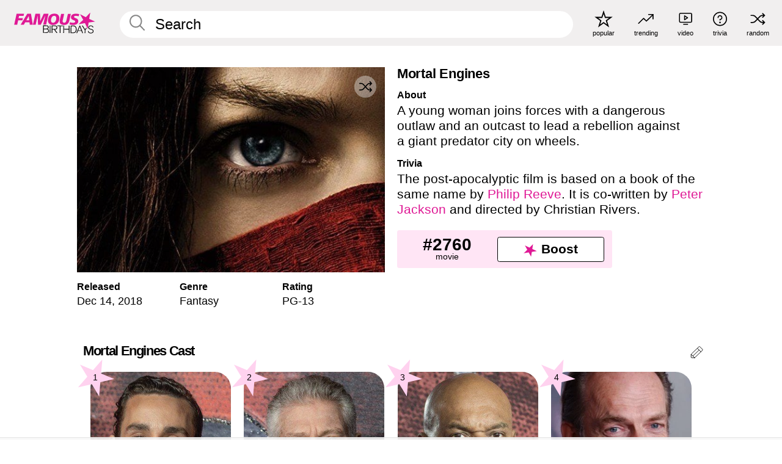

--- FILE ---
content_type: text/html; charset=UTF-8
request_url: https://www.famousbirthdays.com/movies/mortal-engines.html
body_size: 9041
content:
<!DOCTYPE html>
<html lang= "en">
  <head>
    <meta charset="utf-8">
    
    <link rel="preconnect" href="https://a.pub.network/" crossorigin />
    <link rel="preconnect" href="https://d.pub.network/" crossorigin />
    
     
            <link rel="preload" href="https://www.famousbirthdays.com/group_images/medium/mortal-engines-movie.jpg" as="image" fetchpriority="high">
          
    
    
    <meta name="viewport" content="width=device-width, initial-scale=1">
        <title>Mortal Engines - Cast, Ages, Trivia | Famous Birthdays</title>
        <meta name="description" content="A young woman joins forces with a dangerous outlaw and an outcast to lead a rebellion against a giant predator city on wheels.">

    <link rel="icon" href="/favicon.ico" sizes="any">
    <link rel="icon" href="/favicon.svg?3" type="image/svg+xml">
    <link rel="icon" href="/favicon-32.png?3" sizes="32x32" type="image/png">
    <link rel="apple-touch-icon" href="https://www.famousbirthdays.com/apple-touch-icon.png">

          <script type="application/ld+json">
{"@context":"https://schema.org","@id":"https://www.famousbirthdays.com/movies/mortal-engines.html#movie","@type":"Movie","name":"Mortal Engines","url":"https://www.famousbirthdays.com/movies/mortal-engines.html","image":{"@type":"ImageObject","url":"https://www.famousbirthdays.com/group_images/medium/mortal-engines-movie.jpg"},"sameAs":["https://en.wikipedia.org/wiki/Mortal_Engines_(film)"],"description":"A young woman joins forces with a dangerous outlaw and an outcast to lead a rebellion against a giant predator city on wheels.","datePublished":"2018-12-14","genre":"Fantasy","contentRating":"PG-13","actor":[{"@type":"PerformanceRole","actor":{"@type":"Person","name":"Robert Sheehan","url":"https://www.famousbirthdays.com/people/robert-sheehan.html","image":{"@type":"ImageObject","url":"https://www.famousbirthdays.com/faces/sheehan-robert-image.jpg"}},"characterName":"Tom Natsworthy"},{"@type":"PerformanceRole","actor":{"@type":"Person","name":"Stephen Lang","url":"https://www.famousbirthdays.com/people/stephen-lang.html","image":{"@type":"ImageObject","url":"https://www.famousbirthdays.com/faces/lang-stephen-image.jpg"}},"characterName":"Shrike"},{"@type":"PerformanceRole","actor":{"@type":"Person","name":"Colin Salmon","url":"https://www.famousbirthdays.com/people/colin-salmon.html","image":{"@type":"ImageObject","url":"https://www.famousbirthdays.com/faces/salmon-colin-image.jpg"}},"characterName":"Chudleigh Pomeroy"},{"@type":"PerformanceRole","actor":{"@type":"Person","name":"Hugo Weaving","url":"https://www.famousbirthdays.com/people/hugo-weaving.html","image":{"@type":"ImageObject","url":"https://www.famousbirthdays.com/faces/weaving-hugo-image.jpg"}},"characterName":"Thaddeus Valentine"},{"@type":"PerformanceRole","actor":{"@type":"Person","name":"Leila George","url":"https://www.famousbirthdays.com/people/leila-d-onofrio.html","image":{"@type":"ImageObject","url":"https://www.famousbirthdays.com/faces/d-onofrio-leila-image.jpg"}},"characterName":"Katherine Valentine"},{"@type":"PerformanceRole","actor":{"@type":"Person","name":"Hera Hilmar","url":"https://www.famousbirthdays.com/people/hera-hilmar.html","image":{"@type":"ImageObject","url":"https://www.famousbirthdays.com/faces/hilmar-hera-image.jpg"}},"characterName":"Hester Shaw"},{"@type":"PerformanceRole","actor":{"@type":"Person","name":"Patrick Malahide","url":"https://www.famousbirthdays.com/people/patrick-malahide.html","image":{"@type":"ImageObject","url":"https://www.famousbirthdays.com/faces/default-large.jpg"}},"characterName":"Magnus Crome"}]}</script>

<script type="application/ld+json">
{
    "@context": "https://schema.org",
    "@type": "WebPage",
    "url": "https://www.famousbirthdays.com/movies/mortal-engines.html",
    "name": "Mortal Engines - Cast, Ages, Trivia | Famous Birthdays",
    "description": "Learn about Mortal Engines: discover its actor ranked by popularity, see when it released, view trivia, and more.",
    "inLanguage": "en",
    "primaryImageOfPage": {
        "@type": "ImageObject",
        "url": "https://www.famousbirthdays.com/group_images/medium/mortal-engines-movie.jpg"
    },
    "mainEntity": {
        "@id": "https://www.famousbirthdays.com/movies/mortal-engines.html#movie"
    }
}
</script>
    
    <script type="application/ld+json"> {
    "@context": "https://schema.org",
    "@graph": [
        {
            "@type": "Organization",
            "@id": "https://www.famousbirthdays.com/#organization",
            "name": "Famous Birthdays",
            "url": "https://www.famousbirthdays.com/",
            "logo": {
                "@type": "ImageObject",
                "url": "https://www.famousbirthdays.com/apple-touch-icon.png",
                "width": 180,
                "height": 180
            },
            "sameAs": [
                "https://www.instagram.com/famousbirthdays",
                "https://www.tiktok.com/@famousbirthdays",
                "https://twitter.com/famousbirthdays",
                "https://www.youtube.com/@famousbirthdays"
            ]
        },
        {
            "@type": "WebSite",
            "@id": "https://www.famousbirthdays.com/#website",
            "url": "https://www.famousbirthdays.com/",
            "name": "Famous Birthdays",
            "inLanguage": "en",
            "publisher": {
                "@id": "https://www.famousbirthdays.com/#organization"
            }
        }
    ]
} </script>

    <link rel="manifest" href="/manifest.json">

        <style id="critical-universal">
      :root{--colorWhite:#fff;--colorBlack:#000;--colorPink:#df1995;--colorWhitePink:#ffe5f5;--colorLightPink:#ffd2ef;--colorGrey:#f1efef;--colorDarkerGrey:#868686}*,*::before,*::after{box-sizing:border-box}html,body{margin:0;padding:0}html{font-size:4.1026vw}body{font-family:Helvetica,sans-serif;background:var(--colorWhite);color:var(--colorBlack);width:100%;font-size:1.6rem;line-height:1.2;-webkit-font-smoothing:antialiased;-moz-osx-font-smoothing:grayscale}img,picture{display:block;max-width:100%;height:auto}main{display:block;max-width:1600px;margin:0 auto;padding:5.5rem 0 1.25rem}a{color:var(--colorPink);text-decoration:none}h1 a,h2 a,h3 a,h4 a,h5 a{color:var(--colorBlack);text-decoration:none}p{margin:0}.type-36-b{font-size:1.75rem;line-height:1.05;font-weight:700;letter-spacing:-.01em}.type-34{font-size:1.75rem;line-height:100%;font-weight:700;letter-spacing:-.0625em}.type-28{font-size:1.75rem;line-height:1;font-weight:700}.type-24-26,.type-24-26-small{font-size:1.5rem;line-height:1.1}.type-16-18{font-size:1rem;line-height:1;font-weight:700}.type-16-18-small{font-size:1rem;line-height:1.1;font-weight:700}.type-20-24{font-size:1.25rem;line-height:1.2}.type-14-16{font-size:.875rem;line-height:.9}.type-36{font-size:2rem;line-height:.9;font-weight:700}.site-header{background-color:var(--colorGrey);padding:1.125rem 1rem;display:flex;align-items:center;justify-content:space-between;position:fixed;width:100%;box-sizing:border-box;z-index:3}.site-header__home{margin-right:1rem;width:2.625rem}.site-header__logo{display:none;height:3.5rem}.site-header__logo svg{display:block;width:9.625rem;height:2.5rem}.site-header__logo-mobile{display:flex;width:2.875rem;height:2.875rem;color:var(--colorPink)}.site-header__logo-mobile svg{display:block;width:2.875rem;height:2.875rem}.site-navigation{align-items:center;flex-basis:23.125rem;justify-content:space-between;display:none}.site-navigation a{margin-left:2.25rem;color:var(--colorBlack);text-decoration:none;text-transform:lowercase}.site-navigation a svg{margin:0 auto;display:block;max-width:100%;max-height:100%;fill:transparent}.site-navigation a svg.icon--popular{width:2.125rem;height:2.125rem}.site-navigation a svg.icon--trending{width:1.8125rem;height:1.125rem}.site-navigation a svg.icon--qa{width:1.5625rem;height:1.4375rem}.site-navigation a svg.icon--trivia{width:1.6875rem;height:1.6875rem}.site-navigation a svg.icon--random{width:1.75rem;height:1.4375rem}.site-navigation a span{margin-top:.125rem;display:none;text-align:center;font-size:.75rem;line-height:1.1;white-space:nowrap}.site-navigation a .site-navigation__icon{margin:0;display:flex;height:2.25rem;justify-content:center;align-items:center}.search{display:flex;width:100%;padding:0;position:relative}.search fieldset{margin:0;padding:0;border:0;width:100%;display:flex;position:relative;height:2.75rem}.search fieldset input{display:flex;width:100%;padding:.5rem 0 .5rem 1.125rem;box-sizing:border-box;border-radius:1.875rem;color:var(--colorBlack);border:.125rem solid var(--colorWhite);background-color:var(--colorWhite);appearance:none}.search fieldset input.search-bar{height:3.125rem;line-height:3.125rem;padding-top:0;padding-bottom:0}.search fieldset input::-webkit-search-decoration,.search fieldset input::-webkit-search-cancel-button,.search fieldset input::-webkit-search-results-button,.search fieldset input::-webkit-search-results-decoration{display:none!important}.search-button{margin:0;padding:0;border:0;background:none;position:absolute;right:1.125rem;top:50%;transform:translateY(-50%);cursor:pointer;color:var(--colorDarkerGrey)}.search-button svg{display:block;width:1.125rem;height:1.125rem}.search-suggestions{display:none}.side-paddings{padding:0 1rem}.columns-2,.columns-3{display:grid;grid-template-columns:1fr;grid-gap:1rem}.section-row{margin-bottom:3rem}.section-row>h1{padding-inline:1rem}.sr-only{position:absolute!important;width:1px!important;height:1px!important;padding:0!important;margin:-1px!important;overflow:hidden!important;clip:rect(0,0,0,0)!important;white-space:nowrap!important;border:0!important}@media(min-width:768px){html{font-size:1.1111vw}body{font-size:1.5rem}main{padding-bottom:2.25rem;min-height:calc(100vh - 13.25rem);box-sizing:border-box}.type-24-26,.type-24-26-small{font-size:2rem}.type-16-18{font-size:1.125rem;line-height:1.2}.type-16-18-small{font-size:1.125rem}.type-20-24{font-size:1.5rem}.type-14-16{font-size:1rem;line-height:1.1}.site-header{padding:.875rem 1.5rem}.site-header__home{margin-right:2.625rem;flex-basis:9.6666875rem;width:9.625rem}.site-header__logo{display:flex;align-items:center}.site-header__logo-mobile{display:none}.site-navigation{display:flex}.site-navigation a span{display:block}.search fieldset input{width:100%;padding:.75rem 0 .75rem 1.25rem}.search-button svg{width:1.8125rem;height:1.8125rem}.layout--is-medium-narrow{padding-left:4.5rem;padding-right:4.5rem}.layout--is-narrow{padding-left:8.875rem;padding-right:8.875rem}.side-paddings{padding:0 1.5rem}.columns-2{grid-template-columns:repeat(2,1fr);grid-column-gap:1.5rem}.columns-3{grid-template-columns:repeat(3,1fr);grid-column-gap:1.5rem}.section-row{margin-bottom:1.5rem}}@media(min-width:1600px){html{font-size:16px}}.tiles{margin-bottom:1rem;display:grid;grid-template-columns:repeat(2,1fr);row-gap:1rem}.tiles--gap-Y{column-gap:1rem}.tile{width:100%;position:relative;display:block;text-decoration:none;color:var(--colorBlack)}.tile p{margin:0}.tile p:first-of-type{margin-bottom:.25rem}.tile__picture{margin-bottom:.75rem;border-radius:1.875rem;overflow:hidden;max-width:100%;aspect-ratio:1 / 1}.profile-video-thumbnail{aspect-ratio:16/9}.tile__picture picture,.tile__picture img{display:block;width:100%;height:100%;object-fit:cover;object-position:center}.tile:nth-child(7){display:none}.tile__item{min-width:0}.tile__star-ranking{position:absolute;top:-.85rem;left:-.85rem;color:var(--colorLightPink)}.tile__star-ranking svg{display:block;width:3.25rem;height:3.25rem}.tile__star-ranking span{color:var(--colorBlack);position:absolute;top:50%;left:50%;transform:translate(-66%,-50%)}.tiles-module{padding:0 1rem}.tiles-module h2{margin:0 0 1rem 0}.tiles-module--no-paddings{padding:0}.tiles-module--capitalized h2,.tiles-module--capitalized h1{text-transform:uppercase}@media(min-width:768px){.tiles{grid-template-columns:repeat(6,1fr);row-gap:1.5rem}.tiles--gap-Y{column-gap:1.5rem}.tile:nth-child(7){display:block}.tile__star-ranking{display:block;top:-1.5rem;left:-1.5rem}.tile__star-ranking svg{width:4.375rem;height:4.375rem}.tiles-module{padding:0 1.5rem}}.todays-birthdays-module h1{margin:1.5rem 0 1.25rem 0;padding:0 1rem;text-transform:uppercase}.todays-birthdays-module .todays-birthdays-module__row:last-of-type{display:none}@media(min-width:768px){.todays-birthdays-module h1{margin:1.5rem 0;padding:0 1.5rem}.todays-birthdays-module .todays-birthdays-module__row:first-of-type .tile__item:last-of-type{display:none}.todays-birthdays-module .todays-birthdays-module__row:last-of-type{display:block}}.group-info-module{display:block}.group-info-module__image-wrapper{width:100%;position:relative;height:fit-content}.group-info-module__image{width:100%;height:auto;display:block}.group-info-module__heading{margin:0}.group-info-module__heading--small{padding-inline:1rem}.group-info-module__heading--large{display:none}.group-info-module__structured-data{display:grid;row-gap:1.875rem;grid-template-columns:repeat(3,1fr);padding-inline:1rem}.group-info-module__structured-data h2{margin:0}.group-info-module__structured-data p{font-size:.875rem;line-height:1.2;margin:.25rem 0 0 0}.group-info-module__info a{color:var(--colorBlack);text-decoration:none}.group-info-module__description-container{margin-top:3.875rem;padding-inline:1rem}.group-info-module__description-heading{margin:0 0 .25rem 0}.group-info-module__paragraph{margin:0 0 1rem 0}@media(min-width:768px){.group-info-module{display:grid;grid-template-columns:repeat(2,1fr);row-gap:3.875rem;column-gap:1.375rem;margin-inline:auto;margin-top:2.25rem;padding-inline:1rem}.group-info-module__heading--small{display:none}.group-info-module__heading--large{display:block;margin-bottom:2rem}.group-info-module__structured-data{margin-top:1rem;padding-inline:0;display:flex}.group-info-module__structured-data article{flex:0 0 33.33%}.group-info-module__structured-data p{font-size:1.5rem}.group-info-module__description-container{margin-top:0;padding-inline:0;grid-column:2/3;grid-row:1/3}}.profile-pictures-carousel__randomizer{position:absolute;top:1rem;right:1rem;display:block;z-index:2}.profile-pictures-carousel__randomizer a{color:var(--colorBlack);background-color:rgba(241,239,239,.4);width:2.5rem;height:2.5rem;display:flex;align-items:center;justify-content:center;border-radius:50%}.profile-pictures-carousel__randomizer svg{display:block;width:1.625rem;height:1.25rem}.profile-pictures-carousel__share{position:absolute;top:.5rem;display:none}.profile-pictures-carousel__share a{color:var(--colorBlack);background-color:rgba(241,239,239,.4);width:2.5rem;height:2.5rem;display:flex;align-items:center;justify-content:center;border-radius:50%}.profile-pictures-carousel__share svg{display:block;width:1.625rem;height:1.625rem}.bio-module__boost-block,.group-info-module__boost-block{margin-top:2.5rem;max-width:24.75rem}.boost-block{padding:.75rem .875rem;display:grid;grid-template-columns:1fr 1fr;grid-gap:.875rem;align-items:center;border-radius:.25rem;background:var(--colorWhitePink);color:var(--colorBlack)}.boost-block p{margin:0;text-align:center}.boost-block p span{display:block}.boost-block__rank.type-36{font-size:2rem}button{margin:0;padding:0;border:none;background:none;font-family:inherit;font-size:100%;line-height:1.15}.bar-button{padding:.875rem 3rem;border:.0625rem solid var(--colorBlack);display:flex;align-items:center;justify-content:center;border-radius:.25rem;background:var(--colorWhite);color:var(--colorBlack);cursor:pointer;font-size:1.75rem;line-height:1;font-weight:700;box-sizing:border-box}.bar-button .icon{margin-right:.25rem}.bar-button .icon svg{display:block;width:1.5rem;height:1.5rem}#btn-boost,.btn-group-boost{padding:.625rem 3rem;font-size:1.5rem}@media(min-width:768px){.bio-module__boost-block{margin-top:4.125rem}}.ranking-item{margin-bottom:.625rem;padding:.25rem .5rem;display:flex;justify-content:space-between;align-items:center;background:var(--colorGrey);border-radius:.625rem;text-decoration:none;color:var(--colorBlack)}.ranking-item__profile{display:flex;align-items:center;width:72%;height:4.4rem}.ranking-item__picture{margin:0 .75rem 0 .25rem;border-radius:1.875rem;overflow:hidden;flex:0 0 20%;aspect-ratio:1/1}.ranking-item__picture img{display:block;width:100%;height:auto}@media(min-width:768px){.ranking-item__picture{flex:0 0 25%}}</style>
        <link rel="preload" href="/static/css/combined.min.css?v506" as="style" onload="this.onload=null;this.rel='stylesheet'">
    <noscript><link rel="stylesheet" href="/static/css/combined.min.css?v506"></noscript>

  

        
          <link rel="canonical" href="https://www.famousbirthdays.com/movies/mortal-engines.html"/>
    
          <script data-cfasync="false" type="text/javascript">
    var freestar = freestar || {};
    freestar.queue = freestar.queue || [];
    freestar.config = freestar.config || {};
    freestar.config.enabled_slots = [];
    freestar.initCallback = function () { (freestar.config.enabled_slots.length === 0) ? freestar.initCallbackCalled = false : freestar.newAdSlots(freestar.config.enabled_slots) }
</script>
<script>
var useSSL="https:"==document.location.protocol</script>
    
           
      
      <meta property="og:site_name" content="Famous Birthdays">
      <meta property="og:type" content="video.movie">
      <meta property="og:url" content="https://www.famousbirthdays.com/movies/mortal-engines.html">
      <meta property="og:title" content="Mortal Engines - Cast, Ages, Trivia">
      <meta property="og:description" content="A young woman joins forces with a dangerous outlaw and an outcast to lead a rebellion against a giant predator city on wheels.">

      <meta property="og:image" content="https://www.famousbirthdays.com/group_images/medium/mortal-engines-movie.jpg">
      <meta property="og:image:alt" content="Mortal Engines - Cast, Ages, Trivia">
      
      
      
      
      
            
      <meta name="twitter:card" content="summary_large_image">
      <meta name="twitter:site" content="@famousbirthdays">
      <meta name="twitter:title" content="Mortal Engines - Cast, Ages, Trivia">
      <meta name="twitter:description" content="A young woman joins forces with a dangerous outlaw and an outcast to lead a rebellion against a giant predator city on wheels.">
      <meta name="twitter:image" content="https://www.famousbirthdays.com/group_images/medium/mortal-engines-movie.jpg">
      <meta name="twitter:image:alt" content="Mortal Engines - Cast, Ages, Trivia">

    
    


    
  </head>
  <body>
    <div class="site-header">
  <a href="/" class="site-header__home" aria-label="To Famous Birthdays homepage">
    <span class="site-header__logo">
      <svg class="icon icon--logo-fb">
        <use xlink:href="/static/fonts/famous-icons.svg#icon-logo-fb"></use>
      </svg>
    </span>
    <span class="site-header__logo-mobile">
      <svg class="icon icon--logo-fb-mobile">
        <use xlink:href="/static/fonts/famous-icons.svg#icon-logo-fb-mobile"></use>
      </svg>
    </span>
  </a>
  <form id="fb_search" class="search  " role="form" name="fb_search" action="/search" method="post">
	<fieldset>
	    <input autocomplete="off" id="main-search" type="search" name="q" placeholder=" Search " class="type-24-26 search-bar"  aria-label="Enter Celebrity or Date" maxlength="80"  data-dark_theme="0" >
	    <div class="search-button">
	      <svg class="icon icon--search">
	        <use xlink:href="/static/fonts/famous-icons.svg#icon-search"></use>
	      </svg>
	    </div>  
	    <button type="submit" class="search-submit" aria-label="Search"></button>
	    <ul  id="autocomplete-suggestions"  class="autocomplete-suggestions search-suggestions " ></ul>
	    
	</fieldset>
</form>



  <div class="site-navigation">
    <a href="/most-popular-people.html" title="popular">
      <span class="site-navigation__icon">
        <svg class="icon icon--popular">
          <use xlink:href="/static/fonts/famous-icons.svg#icon-popular"></use>
        </svg>
      </span>
      <span>popular</span>
    </a>
    <a href="/trending" title="trending">
      <span class="site-navigation__icon">
        <svg class="icon icon--trending">
          <use xlink:href="/static/fonts/famous-icons.svg#icon-trending"></use>
        </svg>
      </span>
      <span>trending</span>
    </a>

        <a href="/video" title="video">
      <span class="site-navigation__icon">
        <svg class="icon icon--qa">
          <use xlink:href="/static/fonts/famous-icons.svg#icon-qa"></use>
        </svg>
      </span>
      <span>video</span>
    </a>
        <a href="/trivia" title="trivia">
      <span class="site-navigation__icon">
        <svg class="icon icon--trivia">
          <use xlink:href="/static/fonts/famous-icons.svg#icon-trivia"></use>
        </svg>
      </span>
      <span>trivia</span>
    </a>
    <a id="random-person" href="#" title="random" class="random-person">
      <span class="site-navigation__icon">
        <svg class="icon icon--random">
          <use xlink:href="/static/fonts/famous-icons.svg#icon-random"></use>
        </svg>
      </span>
      <span>random</span>
    </a>
  </div>
</div>
    <main class=" layout--is-narrow ">
       
<div class="section-row section-half-bottom">
	<div class="group-info-module">
		<div class="group-info-module__primary">
			<div class="group-info-module__image-wrapper">
				<div class="group-info-module__image-ratio "></div>

				<img src="https://www.famousbirthdays.com/group_images/medium/mortal-engines-movie.jpg" alt="Mortal Engines" fetchpriority="high" decoding="async" width="480" height="320" class="group-info-module__image ">

				

	    							
						
		  <div class="profile-pictures-carousel__share group-pictures-carousel__share ">
			    <a href="#" title="Share" class="share-person-mobile hidden-sm hidden-md hidden-lg" data-share-url="https://www.famousbirthdays.com/movies/mortal-engines.html">
					<svg class="icon icon--share" width="24" height="24" viewBox="0 0 24 24" fill="currentColor" xmlns="http://www.w3.org/2000/svg">
					    <path d="M14.54 6.62L12 4.08l-2.54 2.54-.67-.67L12 2.74l3.21 3.21z"></path>
					    <path d="M11.5 3.5h1v10h-1z"></path>
					    <path d="M16.8 19.2H7.2c-.81 0-1.44-.63-1.44-1.44V9.12c0-.81.63-1.44 1.44-1.44h3.36v.96H7.2c-.29 0-.48.19-.48.48v8.64c0 .29.19.48.48.48h9.6c.29 0 .48-.19.48-.48V9.12c0-.29-.19-.48-.48-.48h-3.36v-.96h3.36c.81 0 1.44.63 1.44 1.44v8.64c0 .81-.63 1.44-1.44 1.44z"></path>

				   	</svg>
			    </a>
			  </div>

		    	<div class="profile-pictures-carousel__randomizer profile-pictures-carousel__randomizer_group ">
				    <a id="random-group-mobile" href="#" title="Random" class="random-person-mobile">
				      <svg class="icon icon--random">
				        <use xlink:href="/static/fonts/famous-icons.svg#icon-random"></use>
				      </svg>
				    </a>
				  </div>
			  			</div>

				  		<h1 class="group-info-module__heading group-info-module__heading--small type-36-b">
					Mortal Engines
				</h1>
						<div class="group-info-module__structured-data">
									<article>
						<h2 class="type-16-18">Released</h2>
						<p class="group-info-module__info">																	<a href="/movies/date/december14.html" title="Movies Released December 14">Dec 14</a>, 

															
															
								<a href="/movies/year/2018.html">2018</a>
															
													</p>
					</article>
					

					
										<article class="group-info-module__info-wrapper group-info-module__info-wrapper--genre">
						<h2 class="type-16-18">Genre</h2>
						<p class="group-info-module__info">
															<a href="/movies/genre/fantasy.html">Fantasy</a>
													</p>
					</article>
										<article class="group-info-module__info-wrapper group-info-module__info-wrapper--genre">
						<h2 class="type-16-18">Rating</h2>
						<p class="group-info-module__info">
															<a href="/movies/rating/pg-13.html">PG-13</a>
													</p>
					</article>
								</div>
		</div>
		
		<div class="group-info-module__secondary">
			<div class="group-info-module__description-container">
    			    			<h2 class="group-info-module__heading group-info-module__heading--large type-36-b">
			     Mortal Engines
			    </h2>
			    
			    
			    																						<div class="group-info-module__description-wrapper">
									<h2 class="group-info-module__description-heading type-16-18">About</h2>
									<p class="group-info-module__paragraph type-20-24">A young woman joins forces with a dangerous outlaw and an outcast to lead a rebellion against a giant predator city on wheels.</p>
								</div>
																												<div class="group-info-module__description-wrapper">
									<h2 class="group-info-module__description-heading type-16-18">Trivia</h2>
									<p class="group-info-module__paragraph type-20-24">The post-apocalyptic film is based on a book of the same name by <a href="https://www.famousbirthdays.com/people/philip-reeve.html">Philip Reeve</a>. It is co-written by <a href="https://www.famousbirthdays.com/people/peter-jackson.html">Peter Jackson</a> and directed by Christian Rivers.</p>
								</div>
																					  
			    

			</div>

			<div class="group-info-module__boost-block">
    			<div class="boost-block type-14-16">
    				<p>
				    	<span class="boost-block__rank type-36">
				    		#2760
				    	</span>
				    	<span>
				    		movie
				    	</span>
				  	</p>
				  	<button class="bar-button type-28 btn-group-boost" type="button" data-group_id="9455">
			  		<span class="icon">
				      <svg class="icon icon--logo-fb-mobile">
				        <use xlink:href="/static/fonts/famous-icons.svg#icon-logo-fb-mobile"></use>
				      </svg>
				    </span>
					 	<span>Boost</span>
					</button>
    			</div>
    		</div>
		</div>
	</div>

			<div class="banners">
					</div>
	</div>




	<a href="#" id="btn-group-edit" class="to-edit group-pencil" data-group_id="9455" title="Send Suggestion">
	  <svg class="icon icon--pencil">
	    <use xlink:href="/static/fonts/famous-icons.svg#icon-pencil"></use>
	  </svg>
	</a>	
 
	<h2 class="cast-heading type-34">Mortal Engines Cast</h2>
	
<div class="section-row section-row--with-top-margin section-half-bottom">
	
	<div class="tiles-module grid-item-aspect-1-1">
		<div class="tiles tiles--columns-4 tiles--gap-Y">
		<div class="tile__item">
		<a class="tile" href="https://www.famousbirthdays.com/people/robert-sheehan.html">
		    <div class="tile__picture">
		        <img src="https://www.famousbirthdays.com/thumbnails/sheehan-robert-medium.jpg" srcset="https://www.famousbirthdays.com/thumbnails/sheehan-robert-medium.jpg 190w, https://www.famousbirthdays.com/thumbnails/sheehan-robert-large.jpg 250w, https://www.famousbirthdays.com/faces/sheehan-robert-image.jpg 300w" sizes="(max-width: 767px) 50vw, (max-width: 1023px) 20vw, 300px" width="190" height="190" alt="Robert Sheehan" >
		      </div>
				    <p class="type-16-18-small">													Robert Sheehan, 38						
						
												
					</p>

					
				    					<p class="tile__description type-12">
						<i>Tom Natsworthy</i>
					</p>
														    
				    				    <p class="tile__star-ranking type-16-1">
				        <svg class="icon icon--star-ranking">
				          <use xlink:href="/static/fonts/famous-icons.svg#icon-star-ranking"></use>
				        </svg>
				        <span>1</span>
				    </p>
				    				  </a>
			</div>
		
		
		
	
	
	
	

			
	<div class="tile__item">
		<a class="tile" href="https://www.famousbirthdays.com/people/stephen-lang.html">
		    <div class="tile__picture">
		        <img src="https://www.famousbirthdays.com/thumbnails/lang-stephen-medium.jpg" srcset="https://www.famousbirthdays.com/thumbnails/lang-stephen-medium.jpg 190w, https://www.famousbirthdays.com/thumbnails/lang-stephen-large.jpg 250w, https://www.famousbirthdays.com/faces/lang-stephen-image.jpg 300w" sizes="(max-width: 767px) 50vw, (max-width: 1023px) 20vw, 300px" width="190" height="190" alt="Stephen Lang" >
		      </div>
				    <p class="type-16-18-small">													Stephen Lang, 73						
						
												
					</p>

					
				    					<p class="tile__description type-12">
						<i>Shrike</i>
					</p>
														    
				    				    <p class="tile__star-ranking type-16-1">
				        <svg class="icon icon--star-ranking">
				          <use xlink:href="/static/fonts/famous-icons.svg#icon-star-ranking"></use>
				        </svg>
				        <span>2</span>
				    </p>
				    				  </a>
			</div>
		
		
		
	
	
	
	

			
	<div class="tile__item">
		<a class="tile" href="https://www.famousbirthdays.com/people/colin-salmon.html">
		    <div class="tile__picture">
		        <img src="https://www.famousbirthdays.com/thumbnails/salmon-colin-medium.jpg" srcset="https://www.famousbirthdays.com/thumbnails/salmon-colin-medium.jpg 190w, https://www.famousbirthdays.com/thumbnails/salmon-colin-large.jpg 250w, https://www.famousbirthdays.com/faces/salmon-colin-image.jpg 300w" sizes="(max-width: 767px) 50vw, (max-width: 1023px) 20vw, 300px" width="190" height="190" alt="Colin Salmon" >
		      </div>
				    <p class="type-16-18-small">													Colin Salmon, 64						
						
												
					</p>

					
				    					<p class="tile__description type-12">
						<i>Chudleigh Pomeroy</i>
					</p>
														    
				    				    <p class="tile__star-ranking type-16-1">
				        <svg class="icon icon--star-ranking">
				          <use xlink:href="/static/fonts/famous-icons.svg#icon-star-ranking"></use>
				        </svg>
				        <span>3</span>
				    </p>
				    				  </a>
			</div>
		
		
		
	
	
	
	

			
	<div class="tile__item">
		<a class="tile" href="https://www.famousbirthdays.com/people/hugo-weaving.html">
		    <div class="tile__picture">
		        <img src="https://www.famousbirthdays.com/thumbnails/weaving-hugo-medium.jpg" srcset="https://www.famousbirthdays.com/thumbnails/weaving-hugo-medium.jpg 190w, https://www.famousbirthdays.com/thumbnails/weaving-hugo-large.jpg 250w, https://www.famousbirthdays.com/faces/weaving-hugo-image.jpg 300w" sizes="(max-width: 767px) 50vw, (max-width: 1023px) 20vw, 300px" width="190" height="190" alt="Hugo Weaving" >
		      </div>
				    <p class="type-16-18-small">													Hugo Weaving, 65						
						
												
					</p>

					
				    					<p class="tile__description type-12">
						<i>Thaddeus Valentine</i>
					</p>
														    
				    				    <p class="tile__star-ranking type-16-1">
				        <svg class="icon icon--star-ranking">
				          <use xlink:href="/static/fonts/famous-icons.svg#icon-star-ranking"></use>
				        </svg>
				        <span>4</span>
				    </p>
				    				  </a>
			</div>
		
		
		
	
	
	
	

			
	<div class="tile__item">
		<a class="tile" href="https://www.famousbirthdays.com/people/leila-d-onofrio.html">
		    <div class="tile__picture">
		        <img src="https://www.famousbirthdays.com/thumbnails/d-onofrio-leila-medium.jpg" srcset="https://www.famousbirthdays.com/thumbnails/d-onofrio-leila-medium.jpg 190w, https://www.famousbirthdays.com/thumbnails/d-onofrio-leila-large.jpg 250w, https://www.famousbirthdays.com/faces/d-onofrio-leila-image.jpg 300w" sizes="(max-width: 767px) 50vw, (max-width: 1023px) 20vw, 300px" width="190" height="190" alt="Leila George"  loading="lazy" decoding="async" >
		      </div>
				    <p class="type-16-18-small">													Leila George, 33						
						
												
					</p>

					
				    					<p class="tile__description type-12">
						<i>Katherine Valentine</i>
					</p>
														    
				    				    <p class="tile__star-ranking type-16-1">
				        <svg class="icon icon--star-ranking">
				          <use xlink:href="/static/fonts/famous-icons.svg#icon-star-ranking"></use>
				        </svg>
				        <span>5</span>
				    </p>
				    				  </a>
			</div>
		
		
		
	
	
	
	

			
	<div class="tile__item">
		<a class="tile" href="https://www.famousbirthdays.com/people/hera-hilmar.html">
		    <div class="tile__picture">
		        <img src="https://www.famousbirthdays.com/thumbnails/hilmar-hera-medium.jpg" srcset="https://www.famousbirthdays.com/thumbnails/hilmar-hera-medium.jpg 190w, https://www.famousbirthdays.com/thumbnails/hilmar-hera-large.jpg 250w, https://www.famousbirthdays.com/faces/hilmar-hera-image.jpg 300w" sizes="(max-width: 767px) 50vw, (max-width: 1023px) 20vw, 300px" width="190" height="190" alt="Hera Hilmar"  loading="lazy" decoding="async" >
		      </div>
				    <p class="type-16-18-small">													Hera Hilmar, 37						
						
												
					</p>

					
				    					<p class="tile__description type-12">
						<i>Hester Shaw</i>
					</p>
														    
				    				    <p class="tile__star-ranking type-16-1">
				        <svg class="icon icon--star-ranking">
				          <use xlink:href="/static/fonts/famous-icons.svg#icon-star-ranking"></use>
				        </svg>
				        <span>6</span>
				    </p>
				    				  </a>
			</div>
		
		
		
	
	
	
	

			
	<div class="tile__item">
		<a class="tile" href="https://www.famousbirthdays.com/people/patrick-malahide.html">
		    <div class="tile__picture">
		        <img src="https://www.famousbirthdays.com/faces/default-thumbnail.jpg" srcset="https://www.famousbirthdays.com/faces/default-thumbnail.jpg 190w, https://www.famousbirthdays.com/faces/default-medium.jpg 250w, https://www.famousbirthdays.com/faces/default-large.jpg 300w" sizes="(max-width: 767px) 50vw, (max-width: 1023px) 20vw, 300px" width="190" height="190" alt="Patrick Malahide"  loading="lazy" decoding="async" >
		      </div>
				    <p class="type-16-18-small">													Patrick Malahide, 80						
						
												
					</p>

					
				    					<p class="tile__description type-12">
						<i>Magnus Crome</i>
					</p>
														    
				    				    <p class="tile__star-ranking type-16-1">
				        <svg class="icon icon--star-ranking">
				          <use xlink:href="/static/fonts/famous-icons.svg#icon-star-ranking"></use>
				        </svg>
				        <span>7</span>
				    </p>
				    				  </a>
			</div>
		
		
		
	
	
	
	

			</div>
	</div>
</div>	 

<div class="section-row section-half-bottom">
	  	<div class="banners side-paddings">
		<div align="center" data-freestar-ad="__300x250 __970x90" id="famousbirthdays_leaderboard">
  <script data-cfasync="false" type="text/javascript">
    freestar.config.enabled_slots.push({ placementName: "famousbirthdays_leaderboard", slotId: "famousbirthdays_leaderboard" });
  </script>
</div>



	</div>
	</div>

	
	
			



<div class="section-row">
	<div class="popularity-module popularity-module--width-wide">
		<h2 class="type-30-32">
			Popularity

			 
				 
		</h2>
		<div class="columns-3 popularity-module__inner">
			<div class="column">
																<a class="ranking-item ranking-item--theme-LightPink ranking-item--size-s" href="/movies">
						  <span class="ranking-item__profile type-24-26">
						    
						    <span class="ranking-item__label">Movie</span>
						  </span>
						  <span class="ranking-item__rank type-36">
						   #2760
						  </span>
						</a>
																						
			</div>
			<div class="column">
																									<a class="ranking-item ranking-item--theme-PalePink ranking-item--size-s" href="/movies/date/december14.html">
						  <span class="ranking-item__profile type-24-26">
						    
						    <span class="ranking-item__label">Movie Released on December 14</span>
						  </span>
						  <span class="ranking-item__rank type-36">
						   #15
						  </span>
						</a>
													
			</div>
			<div class="column">
																										
			</div>
		</div>
	</div>
</div>

	<div class="section-row">
		<div class="popularity-module popularity-module--width-wide">
			<h2 class="type-30-32">
							Mortal Engines fans also viewed
						</h2>
			<div class="tiles tiles--columns-4 tiles--gap-Y">

							<div class="tile__item">
					<a class="tile" href="https://www.famousbirthdays.com/movies/black-panther.html">
						<div class="tile__picture">
							<img src="https://www.famousbirthdays.com/group_images/thumbnails/black-panther-movie.jpg" srcset="https://www.famousbirthdays.com/group_images/thumbnails/black-panther-movie.jpg 190w, https://www.famousbirthdays.com/group_images/small/black-panther-movie.jpg 250w, https://www.famousbirthdays.com/group_images/crop/black-panther-movie.jpg 320w" sizes="(max-width: 767px) 50vw, 300px" width="190" height="190" alt="Black Panther" loading="lazy" decoding="async">
						</div>
						<p class="type-16-18-small">Black Panther</p>
					</a>
				</div>
							<div class="tile__item">
					<a class="tile" href="https://www.famousbirthdays.com/movies/crazy-rich-asians.html">
						<div class="tile__picture">
							<img src="https://www.famousbirthdays.com/group_images/thumbnails/crazy-rich-asians-movie.jpg" srcset="https://www.famousbirthdays.com/group_images/thumbnails/crazy-rich-asians-movie.jpg 190w, https://www.famousbirthdays.com/group_images/small/crazy-rich-asians-movie.jpg 250w, https://www.famousbirthdays.com/group_images/crop/crazy-rich-asians-movie.jpg 320w" sizes="(max-width: 767px) 50vw, 300px" width="190" height="190" alt="Crazy Rich Asians" loading="lazy" decoding="async">
						</div>
						<p class="type-16-18-small">Crazy Rich Asians</p>
					</a>
				</div>
							<div class="tile__item">
					<a class="tile" href="https://www.famousbirthdays.com/movies/instant-family.html">
						<div class="tile__picture">
							<img src="https://www.famousbirthdays.com/group_images/thumbnails/instant-family-movie.jpg" srcset="https://www.famousbirthdays.com/group_images/thumbnails/instant-family-movie.jpg 190w, https://www.famousbirthdays.com/group_images/small/instant-family-movie.jpg 250w, https://www.famousbirthdays.com/group_images/crop/instant-family-movie.jpg 320w" sizes="(max-width: 767px) 50vw, 300px" width="190" height="190" alt="Instant Family" loading="lazy" decoding="async">
						</div>
						<p class="type-16-18-small">Instant Family</p>
					</a>
				</div>
							<div class="tile__item">
					<a class="tile" href="https://www.famousbirthdays.com/movies/avengers-infinity-war.html">
						<div class="tile__picture">
							<img src="https://www.famousbirthdays.com/group_images/thumbnails/avengers-infinity-war-movie.jpg" srcset="https://www.famousbirthdays.com/group_images/thumbnails/avengers-infinity-war-movie.jpg 190w, https://www.famousbirthdays.com/group_images/small/avengers-infinity-war-movie.jpg 250w, https://www.famousbirthdays.com/group_images/crop/avengers-infinity-war-movie.jpg 320w" sizes="(max-width: 767px) 50vw, 300px" width="190" height="190" alt="Avengers: Infinity War" loading="lazy" decoding="async">
						</div>
						<p class="type-16-18-small">Avengers: Infinity War</p>
					</a>
				</div>
			
			</div>
		</div>
	</div>


<div class="section-row modifierSize section-row--size-0">
		<div class="bottom-buttons">
												<a href="/movies/genre/fantasy.html" class="text-rounded-button "  >
						<div class="text-rounded-button__content-wrapper">
						<p class="text-rounded-button__heading">More Fantasy Movies</p>
					<svg class="icon icon--arrow-right">
						<use xlink:href="/static/fonts/famous-icons.svg#icon-arrow-right"></use>
						</svg>
						</div>
					</a>
																<a href="/movies/rating/pg-13.html" class="text-rounded-button "  >
						<div class="text-rounded-button__content-wrapper">
						<p class="text-rounded-button__heading">More PG-13 Movies</p>
					<svg class="icon icon--arrow-right">
						<use xlink:href="/static/fonts/famous-icons.svg#icon-arrow-right"></use>
						</svg>
						</div>
					</a>
																							</div>
	</div>


<form id="group-edit-form" name="edit_form" action="/groups/edits" method="post">
	<input type="hidden" name="group_id" value="9455">
</form>
    <form name="random" id="random-group-form" method="post" action="/random-group/movie?sd"></form>
  
              <div class="banners">
        <div align="center" data-freestar-ad="__300x250 __970x90" id="famousbirthdays_incontent_3">
  <script data-cfasync="false" type="text/javascript">
    freestar.config.enabled_slots.push({ placementName: "famousbirthdays_incontent_3", slotId: "famousbirthdays_incontent_3" });
  </script>
</div>



      </div>
          </main>
    <div class="site-footer">
      <div class="site-footer__row">
        <a class="site-footer__row__left site-footer__logo" href="/" aria-label="Home">
          <svg class="icon icon--logo-fb">
            <use xlink:href="/static/fonts/famous-icons.svg#icon-logo-fb"></use>
          </svg>
        </a>
        <div class="site-footer__row__right site-footer__icons">
          <ul class="site-footer__social">
                        <li>
              <a href="https://instagram.com/famousbirthdays" target="_blank" rel="noopener" aria-label="Famous Birthdays on Instagram">
                <svg class="icon icon--instagram">
                  <use xlink:href="/static/fonts/famous-icons.svg#icon-instagram"></use>
                </svg>
              </a>
            </li>
             

                        <li>
              <a href="https://www.tiktok.com/@famousbirthdays" target="_blank" rel="noopener" aria-label="Famous Birthdays on TikTok">
                <svg class="icon icon--tiktok">
                  <use xlink:href="/static/fonts/famous-icons.svg#icon-tiktok"></use>
                </svg>
              </a>
            </li>
             

                        <li>
              <a href="https://twitter.com/famousbirthdays" target="_blank" rel="noopener" aria-label="Famous Birthdays on Twitter">
                <svg class="icon icon--twitter">
                  <use xlink:href="/static/fonts/famous-icons.svg#icon-twitter"></use>
                </svg>
              </a>
            </li>
            
                        <li>
              <a href="https://www.youtube.com/@famousbirthdays" target="_blank" rel="noopener" aria-label="Famous Birthdays on YouTube">
                <svg class="icon icon--youtube">
                  <use xlink:href="/static/fonts/famous-icons.svg#icon-youtube"></use>
                </svg>
              </a>
            </li>
             
          </ul>
          <ul class="site-footer__apps">
                                    <li>
              <a href="https://itunes.apple.com/us/app/famous-birthdays-celebrity/id646707938" target="_blank" rel="noopener" aria-label="Famous Birthdays in the App store">
                <svg class="icon icon--app-store">
                                      <use xlink:href="/static/fonts/famous-icons.svg#icon-app-store"></use>
                                  </svg>
              </a>
              
            </li>
             
                                    <li>
              <a href="https://play.google.com/store/apps/details?id=com.famousbirthdays" target="_blank" rel="noopener" aria-label="Famous Birthdays in the Play store">
                <svg class="icon icon--play-store">
                  <use xlink:href="/static/fonts/famous-icons.svg#icon-play-store"></use>
                </svg>
              </a>
              </li>
               
            
          </ul>
          <ul class="site-footer__languages">
            
            
                        <li>
              <a href="https://es.famousbirthdays.com" target="_blank" rel="noopener" title="Spanish" aria-label="Spanish">
                <svg class="icon icon--flag-spain">
                  <use xlink:href="/static/fonts/famous-icons.svg#icon-flag-spain"></use>
                </svg>
              </a>
            </li>
            
                        <li>
              <a href="https://pt.famousbirthdays.com" target="_blank" rel="noopener" title="Portuguese" aria-label="Portuguese">
                <svg class="icon icon--flag-portugal">
                  <use xlink:href="/static/fonts/famous-icons.svg#icon-flag-portugal"></use>
                </svg>
              </a>
            </li>
                              
                        <li>
              <a href="https://fr.famousbirthdays.com" target="_blank" rel="noopener" title="French" aria-label="French">
                <svg class="icon icon--flag-france">
                  <use xlink:href="/static/fonts/famous-icons.svg#icon-flag-france"></use>
                </svg>
              </a>
            </li>
            
                        <li>
              <a href="https://it.famousbirthdays.com" target="_blank" rel="noopener" title="Italian" aria-label="Italian">
                <svg class="icon icon--flag-italy">
                  <use xlink:href="/static/fonts/famous-icons.svg#icon-flag-italy"></use>
                </svg>
              </a>
            </li>
            
                        <li>
              <a href="https://de.famousbirthdays.com" target="_blank" rel="noopener" title="German" aria-label="German">
                <svg class="icon icon--flag-germany">
                  <use xlink:href="/static/fonts/famous-icons.svg#icon-flag-germany"></use>
                </svg>
              </a>
            </li>
                        
          </ul>
        </div>
      </div>
      <div class="site-footer__row site-footer__bottom">
        <div class="site-footer__row__left">
          <ul class="site-footer__navigation">
            <li><a href="/about/" class="type-14-16">About</a></li>
            <li><a href="/contact/" class="type-14-16">Contact</a></li>
            <li><a href="/privacy/" class="type-14-16">Privacy</a></li>
            <li><a href="/terms/" class="type-14-16">Terms</a></li>
          </ul>
        </div>
        <div class="site-footer__row__right site-footer__copyright">
          <p class="type-12">
            © FamousBirthdays.com - use subject to the practices disclosed in our privacy policy                  <button id="pmLink">Privacy Manager</button>
                
                      </p>
          
        </div>
      </div>
    </div>

    
    <form name="random" id="random-form" method="post" action="/random"></form>
    <script src="/static/js/main.min.js?v506" defer></script>

        <div class="adspot-sticky" id="sticky-ad">

    </div>
      

    

    
 
    <script src="https://a.pub.network/famousbirthdays-com/pubfig.min.js" data-cfasync="false" async></script>

    
    <script data-cfasync="false">
    (function(){function runProbe(){var b=document.createElement('div');b.className='ad ads banner-ad ad-container';b.style.cssText='position:absolute;left:-9999px;top:-9999px;height:1px;width:1px;';document.documentElement.appendChild(b);requestAnimationFrame(function(){var blocked=getComputedStyle(b).display==='none';b.remove();if(blocked)window.__fsNeedsRecovery=true;});}if('requestIdleCallback' in window){requestIdleCallback(runProbe,{timeout:2000});}else{setTimeout(runProbe,2000);}})();
    </script>

    
    <script data-cfasync="false">
    (function(){function loadRecovery(){if(!window.__fsNeedsRecovery)return;if(window.__fsRecoveryStarted)return;window.__fsRecoveryStarted=true;cleanup();var s=document.createElement('script');s.src='/static/js/freestar-recovery.min.js';s.defer=true;document.head.appendChild(s);}function cleanup(){['scroll','click','keydown'].forEach(function(e){window.removeEventListener(e,onInteract,{capture:true,passive:true});});if(idleId)window.cancelIdleCallback&&window.cancelIdleCallback(idleId);clearTimeout(fallbackId);}var idleId,fallbackId;function onInteract(){loadRecovery();}['scroll','click','keydown'].forEach(function(e){window.addEventListener(e,onInteract,{capture:true,passive:true,once:true});});if('requestIdleCallback' in window){idleId=requestIdleCallback(loadRecovery,{timeout:2000});}else{setTimeout(loadRecovery,2000);}fallbackId=setTimeout(loadRecovery,7000);})();
    </script>

  </body>
</html>

--- FILE ---
content_type: text/plain;charset=UTF-8
request_url: https://c.pub.network/v2/c
body_size: -114
content:
18d96dd7-82c5-4cc9-b9b8-89682078e768

--- FILE ---
content_type: text/plain;charset=UTF-8
request_url: https://c.pub.network/v2/c
body_size: -269
content:
5618a2bd-cfa4-480e-b968-dbb5188dc9c4